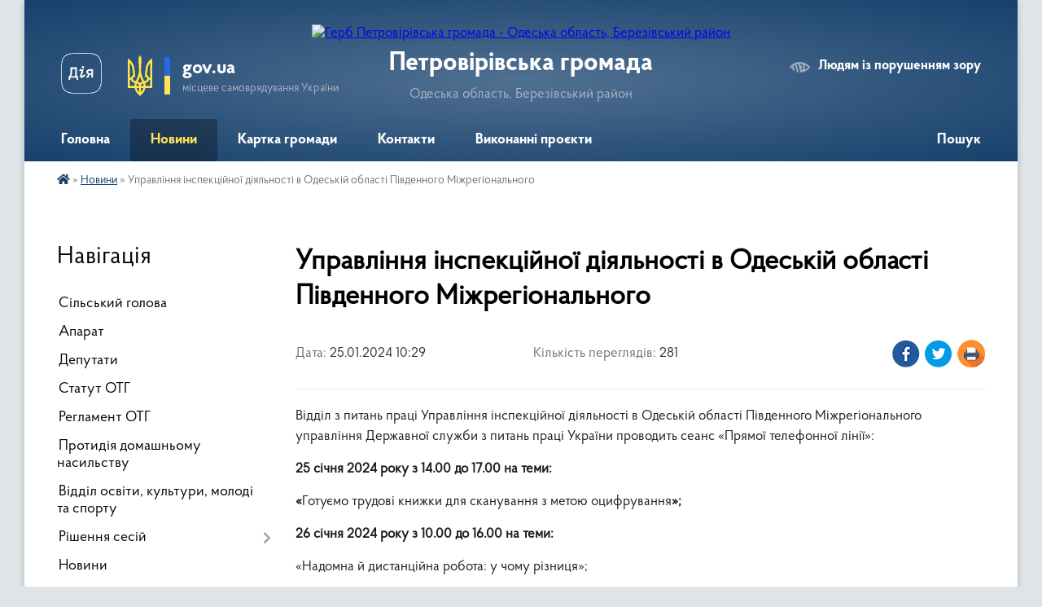

--- FILE ---
content_type: text/html; charset=UTF-8
request_url: https://petrovirivska-gromada.gov.ua/news/1706171426/
body_size: 8754
content:
<!DOCTYPE html>
<html lang="uk">
<head>
	<!--[if IE]><meta http-equiv="X-UA-Compatible" content="IE=edge"><![endif]-->
	<meta charset="utf-8">
	<meta name="viewport" content="width=device-width, initial-scale=1">
	<!--[if IE]><script>
		document.createElement('header');
		document.createElement('nav');
		document.createElement('main');
		document.createElement('section');
		document.createElement('article');
		document.createElement('aside');
		document.createElement('footer');
		document.createElement('figure');
		document.createElement('figcaption');
	</script><![endif]-->
	<title>Управління інспекційної діяльності в Одеській області Південного Міжрегіонального | Петровірівська громада</title>
	<meta name="description" content="Відділ з питань праці Управління інспекційної діяльності в Одеській області Південного Міжрегіонального управління Державної служби з питань праці України проводить сеанс &amp;laquo;Прямої телефонної лінії&amp;raquo;:. . 25 січня 2024 року з 1">
	<meta name="keywords" content="Управління, інспекційної, діяльності, в, Одеській, області, Південного, Міжрегіонального, |, Петровірівська, громада">

	
		<meta property="og:image" content="https://rada.info/upload/users_files/04379031/2f3c378e2c92853669ba0f6b93f98e7e.jpg">
	<meta property="og:image:width" content="238">
	<meta property="og:image:height" content="212">
			<meta property="og:title" content="Управління інспекційної діяльності в Одеській області Південного Міжрегіонального">
			<meta property="og:description" content="Відділ з питань праці Управління інспекційної діяльності в Одеській області Південного Міжрегіонального управління Державної служби з питань праці України&amp;nbsp;проводить сеанс &amp;laquo;Прямої телефонної лінії&amp;raquo;:">
			<meta property="og:type" content="article">
	<meta property="og:url" content="https://petrovirivska-gromada.gov.ua/news/1706171426/">
		
		<link rel="apple-touch-icon" sizes="57x57" href="https://gromada.org.ua/apple-icon-57x57.png">
	<link rel="apple-touch-icon" sizes="60x60" href="https://gromada.org.ua/apple-icon-60x60.png">
	<link rel="apple-touch-icon" sizes="72x72" href="https://gromada.org.ua/apple-icon-72x72.png">
	<link rel="apple-touch-icon" sizes="76x76" href="https://gromada.org.ua/apple-icon-76x76.png">
	<link rel="apple-touch-icon" sizes="114x114" href="https://gromada.org.ua/apple-icon-114x114.png">
	<link rel="apple-touch-icon" sizes="120x120" href="https://gromada.org.ua/apple-icon-120x120.png">
	<link rel="apple-touch-icon" sizes="144x144" href="https://gromada.org.ua/apple-icon-144x144.png">
	<link rel="apple-touch-icon" sizes="152x152" href="https://gromada.org.ua/apple-icon-152x152.png">
	<link rel="apple-touch-icon" sizes="180x180" href="https://gromada.org.ua/apple-icon-180x180.png">
	<link rel="icon" type="image/png" sizes="192x192"  href="https://gromada.org.ua/android-icon-192x192.png">
	<link rel="icon" type="image/png" sizes="32x32" href="https://gromada.org.ua/favicon-32x32.png">
	<link rel="icon" type="image/png" sizes="96x96" href="https://gromada.org.ua/favicon-96x96.png">
	<link rel="icon" type="image/png" sizes="16x16" href="https://gromada.org.ua/favicon-16x16.png">
	<link rel="manifest" href="https://gromada.org.ua/manifest.json">
	<meta name="msapplication-TileColor" content="#ffffff">
	<meta name="msapplication-TileImage" content="https://gromada.org.ua/ms-icon-144x144.png">
	<meta name="theme-color" content="#ffffff">
	
	
		<meta name="robots" content="">
	
    <link rel="preload" href="https://cdnjs.cloudflare.com/ajax/libs/font-awesome/5.9.0/css/all.min.css" as="style">
	<link rel="stylesheet" href="https://cdnjs.cloudflare.com/ajax/libs/font-awesome/5.9.0/css/all.min.css" integrity="sha512-q3eWabyZPc1XTCmF+8/LuE1ozpg5xxn7iO89yfSOd5/oKvyqLngoNGsx8jq92Y8eXJ/IRxQbEC+FGSYxtk2oiw==" crossorigin="anonymous" referrerpolicy="no-referrer" />

    <link rel="preload" href="//gromada.org.ua/themes/km2/css/styles_vip.css?v=3.34" as="style">
	<link rel="stylesheet" href="//gromada.org.ua/themes/km2/css/styles_vip.css?v=3.34">
	<link rel="stylesheet" href="//gromada.org.ua/themes/km2/css/77266/theme_vip.css?v=1769380471">
	
		<!--[if lt IE 9]>
	<script src="https://oss.maxcdn.com/html5shiv/3.7.2/html5shiv.min.js"></script>
	<script src="https://oss.maxcdn.com/respond/1.4.2/respond.min.js"></script>
	<![endif]-->
	<!--[if gte IE 9]>
	<style type="text/css">
		.gradient { filter: none; }
	</style>
	<![endif]-->

</head>
<body class="">

	<a href="#top_menu" class="skip-link link" aria-label="Перейти до головного меню (Alt+1)" accesskey="1">Перейти до головного меню (Alt+1)</a>
	<a href="#left_menu" class="skip-link link" aria-label="Перейти до бічного меню (Alt+2)" accesskey="2">Перейти до бічного меню (Alt+2)</a>
    <a href="#main_content" class="skip-link link" aria-label="Перейти до головного вмісту (Alt+3)" accesskey="3">Перейти до текстового вмісту (Alt+3)</a>




	
	<div class="wrap">
		
		<header>
			<div class="header_wrap">
				<div class="logo">
					<a href="https://petrovirivska-gromada.gov.ua/" id="logo" class="form_2">
						<img src="https://rada.info/upload/users_files/04379031/gerb/78541d6f54bghdf_1.png" alt="Герб Петровірівська громада - Одеська область, Березівський район">
					</a>
				</div>
				<div class="title">
					<div class="slogan_1">Петровірівська громада</div>
					<div class="slogan_2">Одеська область, Березівський район</div>
				</div>
				<div class="gov_ua_block">
					<a class="diia" href="https://diia.gov.ua/" target="_blank" rel="nofollow" title="Державні послуги онлайн"><img src="//gromada.org.ua/themes/km2/img/diia.png" alt="Логотип Diia"></a>
					<img src="//gromada.org.ua/themes/km2/img/gerb.svg" class="gerb" alt="Герб України">
					<span class="devider"></span>
					<div class="title">
						<b>gov.ua</b>
						<span>місцеве самоврядування України</span>
					</div>
				</div>
								<div class="alt_link">
					<a href="#" rel="nofollow" title="Режим високої контастності" onclick="return set_special('55e07cfc293e7a79f9fed531247d4b32d9b0f6e2');">Людям із порушенням зору</a>
				</div>
								
				<section class="top_nav">
					<nav class="main_menu" id="top_menu">
						<ul>
														<li class="">
								<a href="https://petrovirivska-gromada.gov.ua/main/"><span>Головна</span></a>
																							</li>
														<li class="active">
								<a href="https://petrovirivska-gromada.gov.ua/news/"><span>Новини</span></a>
																							</li>
														<li class="">
								<a href="https://petrovirivska-gromada.gov.ua/structure/"><span>Картка громади</span></a>
																							</li>
														<li class="">
								<a href="https://petrovirivska-gromada.gov.ua/feedback/"><span>Контакти</span></a>
																							</li>
														<li class="">
								<a href="https://petrovirivska-gromada.gov.ua/vikonanni-proekti-09-02-59-15-12-2020/"><span>Виконанні проєкти</span></a>
																							</li>
																				</ul>
					</nav>
					&nbsp;
					<button class="menu-button" id="open-button"><i class="fas fa-bars"></i> Меню сайту</button>
					<a href="https://petrovirivska-gromada.gov.ua/search/" rel="nofollow" class="search_button">Пошук</a>
				</section>
				
			</div>
		</header>
				
		<section class="bread_crumbs">
		<div xmlns:v="http://rdf.data-vocabulary.org/#"><a href="https://petrovirivska-gromada.gov.ua/" title="Головна сторінка"><i class="fas fa-home"></i></a> &raquo; <a href="https://petrovirivska-gromada.gov.ua/news/" aria-current="page">Новини</a>  &raquo; <span>Управління інспекційної діяльності в Одеській області Південного Міжрегіонального</span></div>
	</section>
	
	<section class="center_block">
		<div class="row">
			<div class="grid-25 fr">
				<aside>
				
									
										<div class="sidebar_title">Навігація</div>
										
					<nav class="sidebar_menu" id="left_menu">
						<ul>
														<li class="">
								<a href="https://petrovirivska-gromada.gov.ua/silskij-golova-09-36-00-26-03-2020/"><span>Сільський голова</span></a>
																							</li>
														<li class="">
								<a href="https://petrovirivska-gromada.gov.ua/aparat-14-15-16-26-03-2020/"><span>Апарат</span></a>
																							</li>
														<li class="">
								<a href="https://petrovirivska-gromada.gov.ua/deputati-09-17-45-26-03-2020/"><span>Депутати</span></a>
																							</li>
														<li class="">
								<a href="https://petrovirivska-gromada.gov.ua/statut-otg-10-41-45-11-10-2021/"><span>Статут ОТГ</span></a>
																							</li>
														<li class="">
								<a href="https://petrovirivska-gromada.gov.ua/reglament-otg-10-43-52-11-10-2021/"><span>Регламент ОТГ</span></a>
																							</li>
														<li class="">
								<a href="https://petrovirivska-gromada.gov.ua/protidiya-domashnomu-nasilstvu-14-18-04-18-03-2021/"><span>Протидія домашньому насильству</span></a>
																							</li>
														<li class="">
								<a href="https://petrovirivska-gromada.gov.ua/viddil-osviti-kulturi-molodi-ta-sportu-14-46-27-14-09-2021/"><span>Відділ освіти, культури, молоді та спорту</span></a>
																							</li>
														<li class=" has-sub">
								<a href="https://petrovirivska-gromada.gov.ua/rishennya-sesii-11-42-21-18-09-2020/"><span>Рішення сесій</span></a>
																<button onclick="return show_next_level(this);" aria-label="Показати підменю"></button>
																								<ul>
																		<li class="">
										<a href="https://petrovirivska-gromada.gov.ua/i-sesiya-viii-sklikannya-08-53-27-08-12-2020/"><span>І сесія VIII скликання</span></a>
																													</li>
																		<li class="">
										<a href="https://petrovirivska-gromada.gov.ua/iv-sesiya-viii-sklikannya-14-59-40-25-02-2021/"><span>IV сесія VIII скликання</span></a>
																													</li>
																		<li class="">
										<a href="https://petrovirivska-gromada.gov.ua/iii-sesiya-viii-sklikannya-16-46-07-26-01-2021/"><span>III сесія VIII скликання</span></a>
																													</li>
																		<li class="">
										<a href="https://petrovirivska-gromada.gov.ua/ii-sesiya-viii-sklikannya-08-57-33-09-12-2020/"><span>II сесія VIII скликання</span></a>
																													</li>
																		<li class="">
										<a href="https://petrovirivska-gromada.gov.ua/x-sesiya-vii-sklikannya-09-24-13-30-11-2020/"><span>X сесія VII скликання</span></a>
																													</li>
																		<li class="">
										<a href="https://petrovirivska-gromada.gov.ua/podatki-na-2026-rik-11-34-13-01-09-2025/"><span>Податки на 2026 рік</span></a>
																													</li>
																		<li class="">
										<a href="https://petrovirivska-gromada.gov.ua/xxvii-sesiya-10-03-34-08-04-2024/"><span>XXVII сесія</span></a>
																													</li>
																										</ul>
															</li>
														<li class="">
								<a href="https://petrovirivska-gromada.gov.ua/novini-12-37-07-27-03-2020/"><span>Новини</span></a>
																							</li>
														<li class="">
								<a href="https://petrovirivska-gromada.gov.ua/pasport-14-05-35-26-03-2020/"><span>Паспорт</span></a>
																							</li>
														<li class=" has-sub">
								<a href="https://petrovirivska-gromada.gov.ua/protokoli-11-18-17-21-04-2020/"><span>Протоколи</span></a>
																<button onclick="return show_next_level(this);" aria-label="Показати підменю"></button>
																								<ul>
																		<li class="">
										<a href="https://petrovirivska-gromada.gov.ua/protokoli-14-15-18-16-09-2020/"><span>Протоколи</span></a>
																													</li>
																										</ul>
															</li>
														<li class="">
								<a href="https://petrovirivska-gromada.gov.ua/bjudzhet-13-26-58-31-03-2020/"><span>Бюджет</span></a>
																							</li>
														<li class=" has-sub">
								<a href="https://petrovirivska-gromada.gov.ua/rozporyadzhennya-silskogo-golovi-11-52-33-15-04-2020/"><span>Розпорядження сільського голови</span></a>
																<button onclick="return show_next_level(this);" aria-label="Показати підменю"></button>
																								<ul>
																		<li class="">
										<a href="https://petrovirivska-gromada.gov.ua/rozporyadzhennya-silskogo-golovi-12-48-53-22-04-2020/"><span>Розпорядження сільського голови</span></a>
																													</li>
																										</ul>
															</li>
														<li class=" has-sub">
								<a href="https://petrovirivska-gromada.gov.ua/zhitlove-komunalne-gospodarstvo-11-58-59-02-06-2020/"><span>Житлове комунальне господарство</span></a>
																<button onclick="return show_next_level(this);" aria-label="Показати підменю"></button>
																								<ul>
																		<li class="">
										<a href="https://petrovirivska-gromada.gov.ua/bezbarernist-10-19-25-25-09-2025/"><span>БЕЗБАРЄРНІСТЬ</span></a>
																													</li>
																										</ul>
															</li>
														<li class=" has-sub">
								<a href="https://petrovirivska-gromada.gov.ua/rishennya-sesii-13-49-20-29-05-2020/"><span>Регуляторна політика</span></a>
																<button onclick="return show_next_level(this);" aria-label="Показати підменю"></button>
																								<ul>
																		<li class="">
										<a href="https://petrovirivska-gromada.gov.ua/reestr-dijuchih-regulyatornih-aktiv-09-10-24-09-07-2020/"><span>Реєстр діючих регуляторних актів</span></a>
																													</li>
																		<li class="">
										<a href="https://petrovirivska-gromada.gov.ua/planuvannya-regulyatornoi-diyalnosti-09-11-16-09-07-2020/"><span>Планування регуляторної діяльності</span></a>
																													</li>
																		<li class="">
										<a href="https://petrovirivska-gromada.gov.ua/povidomlennya-pro-opriljudnennya-proektiv-regulyatornih-aktiv-09-12-26-09-07-2020/"><span>Повідомлення про оприлюднення проектів регуляторних актів</span></a>
																													</li>
																		<li class="">
										<a href="https://petrovirivska-gromada.gov.ua/analiz-regulyatornogo-vplivu-proektiv-regulyatornih-aktiv-09-13-26-09-07-2020/"><span>Аналіз регуляторного впливу проектів регуляторних актів</span></a>
																													</li>
																		<li class="">
										<a href="https://petrovirivska-gromada.gov.ua/opriljudnennya-proektiv-regulyatornih-aktiv-09-14-15-09-07-2020/"><span>Оприлюднення проектів регуляторних актів</span></a>
																													</li>
																		<li class="">
										<a href="https://petrovirivska-gromada.gov.ua/vidstezhennya-rezultativnosti-09-14-54-09-07-2020/"><span>Відстеження результативності</span></a>
																													</li>
																										</ul>
															</li>
														<li class="">
								<a href="https://petrovirivska-gromada.gov.ua/sluzhba-u-sravah-ditej-11-56-03-04-05-2020/"><span>Інформація до відома</span></a>
																							</li>
														<li class=" has-sub">
								<a href="https://petrovirivska-gromada.gov.ua/vikonavchij-komitet-14-49-22-14-09-2020/"><span>Виконавчий Комітет</span></a>
																<button onclick="return show_next_level(this);" aria-label="Показати підменю"></button>
																								<ul>
																		<li class="">
										<a href="https://petrovirivska-gromada.gov.ua/bjudzhet-petrovirivskoi-otg-na-2021-rik-14-27-48-10-12-2020/"><span>Бюджет Петровірівської ОТГ на 2021 рік</span></a>
																													</li>
																		<li class="">
										<a href="https://petrovirivska-gromada.gov.ua/rishennya-14-56-28-14-09-2020/"><span>Рішення</span></a>
																													</li>
																										</ul>
															</li>
														<li class="">
								<a href="https://petrovirivska-gromada.gov.ua/zviti-silskogo-golovi-14-48-51-26-03-2020/"><span>Звіти сільського голови</span></a>
																							</li>
														<li class="">
								<a href="https://petrovirivska-gromada.gov.ua/zhittya-petrovirivki-15-06-11-26-03-2020/"><span>Життя Петровірівки</span></a>
																							</li>
														<li class="">
								<a href="https://petrovirivska-gromada.gov.ua/grafik-osobistogo-prijomu-gromadyan-v-petrovirivskij-silskij-radi-shiryaivskogo-rajonu-odeskoi-oblasti-13-58-44-08-05-2020/"><span>Графік особистого прийому громадян в Петровірівській сільській</span></a>
																							</li>
														<li class=" has-sub">
								<a href="https://petrovirivska-gromada.gov.ua/gromadski-obgovorennya-09-36-52-13-09-2021/"><span>Громадські слухання</span></a>
																<button onclick="return show_next_level(this);" aria-label="Показати підменю"></button>
																								<ul>
																		<li class="">
										<a href="https://petrovirivska-gromada.gov.ua/armashivka-09-38-52-13-09-2021/"><span>Армашівка</span></a>
																													</li>
																										</ul>
															</li>
														<li class="">
								<a href="https://petrovirivska-gromada.gov.ua/rro-dlya-fop-10-02-33-11-02-2022/"><span>РРО для ФОП</span></a>
																							</li>
														<li class="">
								<a href="https://petrovirivska-gromada.gov.ua/odeskij-rajon-investicijni-proekti-11-46-53-19-01-2024/"><span>Одеський район інвестиційні проєкти</span></a>
																							</li>
														<li class="">
								<a href="https://petrovirivska-gromada.gov.ua/sluzhba-u-spravah-ditej-petrovirivskoi-silskoi-radi-berezivskogo-rajonu-odeskoi-oblasti-16-43-45-18-07-2023/"><span>Служба у справах дітей Петровірівської сільської ради Березівського району Одеської області</span></a>
																							</li>
														<li class="">
								<a href="https://petrovirivska-gromada.gov.ua/starosta-novosvitivskogo-starostinskogo-okrugu-11-54-53-19-07-2023/"><span>Старости старостинських округів</span></a>
																							</li>
														<li class="">
								<a href="https://petrovirivska-gromada.gov.ua/konsolidovana-richna-finansova-zvitnist-2023-roku-14-28-22-06-02-2024/"><span>Консолідована річна фінансова звітність</span></a>
																							</li>
														<li class="">
								<a href="https://petrovirivska-gromada.gov.ua/schodenna-dovidka-schodo-zahvorjuvanosti-na-covid19-12-07-10-10-12-2021/"><span>Щоденна довідка щодо захворюваності на COVID-19</span></a>
																							</li>
														<li class="">
								<a href="https://petrovirivska-gromada.gov.ua/velike-budivnictvo-12-10-05-10-12-2021/"><span>Велике Будівництво</span></a>
																							</li>
														<li class="">
								<a href="https://petrovirivska-gromada.gov.ua/investicijni-ob’ekti-16-00-27-04-09-2023/"><span>Інвестиційні об’єкти</span></a>
																							</li>
														<li class=" has-sub">
								<a href="https://petrovirivska-gromada.gov.ua/centr-nadannya-administrativnih-poslug-09-21-53-11-12-2024/"><span>Центр надання адміністративних послуг</span></a>
																<button onclick="return show_next_level(this);" aria-label="Показати підменю"></button>
																								<ul>
																		<li class=" has-sub">
										<a href="https://petrovirivska-gromada.gov.ua/edine-vikno-veterana-14-31-34-18-02-2025/"><span>Єдине вікно ветерана</span></a>
																				<button onclick="return show_next_level(this);" aria-label="Показати підменю"></button>
																														<ul>
																						<li><a href="https://petrovirivska-gromada.gov.ua/minveteraniv-informue-09-42-40-11-03-2025/"><span>Мінветеранів інформує</span></a></li>
																																</ul>
																			</li>
																		<li class="">
										<a href="https://petrovirivska-gromada.gov.ua/qrkod-dlya-sheringu-dokumentiv-14-34-03-18-02-2025/"><span>QR-Код для шерингу документів</span></a>
																													</li>
																		<li class="">
										<a href="https://petrovirivska-gromada.gov.ua/novini-cnap-14-35-12-18-02-2025/"><span>Новини ЦНАП</span></a>
																													</li>
																		<li class="">
										<a href="https://petrovirivska-gromada.gov.ua/ocinka-roboti-viddilu-cnap-15-33-03-18-02-2025/"><span>Оцінка роботи відділу ЦНАП</span></a>
																													</li>
																		<li class="">
										<a href="https://petrovirivska-gromada.gov.ua/gid-z-derzhavnih-poslug-15-40-01-18-02-2025/"><span>Гід з державних послуг</span></a>
																													</li>
																		<li class="">
										<a href="https://petrovirivska-gromada.gov.ua/normativnopravova-baza-cnap-13-43-22-19-02-2025/"><span>Нормативно-правова база (ЦНАП)</span></a>
																													</li>
																										</ul>
															</li>
														<li class=" has-sub">
								<a href="https://petrovirivska-gromada.gov.ua/derzhavni-zakupivli-12-01-55-13-03-2025/"><span>Державні закупівлі</span></a>
																<button onclick="return show_next_level(this);" aria-label="Показати підменю"></button>
																								<ul>
																		<li class="">
										<a href="https://petrovirivska-gromada.gov.ua/obgruntuvannya-zakupivel-12-14-05-13-03-2025/"><span>Обгрунтування закупівель</span></a>
																													</li>
																										</ul>
															</li>
														<li class="">
								<a href="https://petrovirivska-gromada.gov.ua/mobilna-brigada-13-32-24-10-01-2025/"><span>Мобільна бригада</span></a>
																							</li>
														<li class="">
								<a href="https://petrovirivska-gromada.gov.ua/konsolidovana-richna-finansova-zvitnist-2022-roku-16-21-47-08-06-2023/"><span>Консолідована річна фінансова звітність 2022 року</span></a>
																							</li>
													</ul>
						
												
					</nav>

									
											<div class="sidebar_title">Особистий кабінет користувача</div>

<div class="petition_block">

		<div class="alert alert-warning">
		Ви не авторизовані. Для того, щоб мати змогу створювати або підтримувати петиції<br>
		<a href="#auth_petition" class="open-popup add_petition btn btn-yellow btn-small btn-block" style="margin-top: 10px;"><i class="fa fa-user"></i> авторизуйтесь</a>
	</div>
		
			<h2 style="margin: 30px 0;">Система петицій</h2>
		
					<div class="none_petition">Немає петицій, за які можна голосувати</div>
						
		
	
</div>
					
					
					
					
										<div id="banner_block">

						<p>Telegram чат-бот з протидії торгівлі людьми &laquo;Залишайся в безпеці&raquo;.</p>

<p><a rel="nofollow" href="https://t.me/stay_in_safe_ua_bot"><img alt="Фото без опису"  src="https://rada.info/upload/users_files/04379031/14ece35385fa631e3fce2b12428b3ef9.jpg" style="width: 225px; height: 225px;" /></a></p>

<p>&nbsp;</p>

<p>&nbsp;</p>

<p><img alt="Фото без опису"  src="https://rada.info/upload/users_files/04379031/a8c0bf96b1726d9398aed9f9f4cf83ca.jpg" style="width: 276px; height: 183px;" /></p>
						<div class="clearfix"></div>

						
						<div class="clearfix"></div>

					</div>
				
				</aside>
			</div>
			<div class="grid-75">

				<main id="main_content">

																		<h1>Управління інспекційної діяльності в Одеській області Південного Міжрегіонального</h1>


<div class="row ">
	<div class="grid-30 one_news_date">
		Дата: <span>25.01.2024 10:29</span>
	</div>
	<div class="grid-30 one_news_count">
		Кількість переглядів: <span>281</span>
	</div>
		<div class="grid-30 one_news_socials">
		<button class="social_share" data-type="fb"><img src="//gromada.org.ua/themes/km2/img/share/fb.png" alt="Іконка Фейсбук"></button>
		<button class="social_share" data-type="tw"><img src="//gromada.org.ua/themes/km2/img/share/tw.png" alt="Іконка Твітер"></button>
		<button class="print_btn" onclick="window.print();"><img src="//gromada.org.ua/themes/km2/img/share/print.png" alt="Іконка принтера"></button>
	</div>
		<div class="clearfix"></div>
</div>

<hr>

<p>Відділ з питань праці Управління інспекційної діяльності в Одеській області Південного Міжрегіонального управління Державної служби з питань праці України<b>&nbsp;</b>проводить сеанс &laquo;Прямої телефонної лінії&raquo;:</p>

<p><b>25 січня 2024 року з 14.00 до 17.00 на теми:</b></p>

<p><b>&laquo;</b>Готуємо трудові книжки для сканування з метою оцифрування<b>&raquo;;</b></p>

<p><b>26 січня 2024 року з 10.00 до 16.00 на теми:</b></p>

<p>&laquo;Надомна й дистанційна робота: у чому різниця&raquo;;</p>

<p><b>29 січня 2024 року з 14.00 до 17.00 на теми:</b></p>

<p>&laquo;Обираємо форму трудового договору &ndash; за згодою сторін&raquo;.</p>

<p>По телефону 0973741562 на запитання роботодавців, найманих працівників відповість провідний інспектор відділу з питань праці Управління інспекційної діяльності в Одеській області Південного Міжрегіонального управління Державної служби з питань праці України Сорокін Ігор Борисович</p>

<p><img alt="Фото без опису"  alt="" src="https://rada.info/upload/users_files/04379031/2f3c378e2c92853669ba0f6b93f98e7e.jpg" style="width: 238px; height: 212px;" /></p>
<div class="clearfix"></div>

<hr>



<p><a href="https://petrovirivska-gromada.gov.ua/news/" class="btn btn-grey">&laquo; повернутися</a></p>											
				</main>
				
			</div>
			<div class="clearfix"></div>
		</div>
	</section>
	
	
	<footer>
		
		<div class="row">
			<div class="grid-40 socials">
				<p>
					<a href="https://gromada.org.ua/rss/77266/" rel="nofollow" target="_blank" title="RSS-стрічка новин"><i class="fas fa-rss"></i></a>
										<a href="https://petrovirivska-gromada.gov.ua/feedback/#chat_bot" title="Наша громада в смартфоні"><i class="fas fa-robot"></i></a>
																																			<a href="https://petrovirivska-gromada.gov.ua/sitemap/" title="Мапа сайту"><i class="fas fa-sitemap"></i></a>
				</p>
				<p class="copyright">Петровірівська громада - 2020-2026 &copy; Весь контент доступний за ліцензією <a href="https://creativecommons.org/licenses/by/4.0/deed.uk" target="_blank" rel="nofollow">Creative Commons Attribution 4.0 International License</a>, якщо не зазначено інше.</p>
			</div>
			<div class="grid-20 developers">
				<a href="https://vlada.ua/" rel="nofollow" target="_blank" title="Перейти на сайт платформи VladaUA"><img src="//gromada.org.ua/themes/km2/img/vlada_online.svg?v=ua" class="svg" alt="Логотип платформи VladaUA"></a><br>
				<span>офіційні сайти &laquo;під ключ&raquo;</span><br>
				для органів державної влади
			</div>
			<div class="grid-40 admin_auth_block">
								<p class="first"><a href="#" rel="nofollow" class="alt_link" onclick="return set_special('55e07cfc293e7a79f9fed531247d4b32d9b0f6e2');">Людям із порушенням зору</a></p>
				<p><a href="#auth_block" class="open-popup" title="Вхід в адмін-панель сайту"><i class="fa fa-lock"></i></a></p>
				<p class="sec"><a href="#auth_block" class="open-popup">Вхід для адміністратора</a></p>
				<div id="google_translate_element" style="text-align: left;width: 202px;float: right;margin-top: 13px;"></div>
							</div>
			<div class="clearfix"></div>
		</div>

	</footer>

	</div>

		
	



<a href="#" id="Go_Top"><i class="fas fa-angle-up"></i></a>
<a href="#" id="Go_Top2"><i class="fas fa-angle-up"></i></a>

<script type="text/javascript" src="//gromada.org.ua/themes/km2/js/jquery-3.6.0.min.js"></script>
<script type="text/javascript" src="//gromada.org.ua/themes/km2/js/jquery-migrate-3.3.2.min.js"></script>
<script type="text/javascript" src="//gromada.org.ua/themes/km2/js/icheck.min.js"></script>
<script type="text/javascript" src="//gromada.org.ua/themes/km2/js/superfish.min.js?v=2"></script>



<script type="text/javascript" src="//gromada.org.ua/themes/km2/js/functions_unpack.js?v=5.17"></script>
<script type="text/javascript" src="//gromada.org.ua/themes/km2/js/hoverIntent.js"></script>
<script type="text/javascript" src="//gromada.org.ua/themes/km2/js/jquery.magnific-popup.min.js?v=1.1"></script>
<script type="text/javascript" src="//gromada.org.ua/themes/km2/js/jquery.mask.min.js"></script>


	


<script type="text/javascript" src="//translate.google.com/translate_a/element.js?cb=googleTranslateElementInit"></script>
<script type="text/javascript">
	function googleTranslateElementInit() {
		new google.translate.TranslateElement({
			pageLanguage: 'uk',
			includedLanguages: 'de,en,es,fr,pl,hu,bg,ro,da,lt',
			layout: google.translate.TranslateElement.InlineLayout.SIMPLE,
			gaTrack: true,
			gaId: 'UA-71656986-1'
		}, 'google_translate_element');
	}
</script>

<script>
  (function(i,s,o,g,r,a,m){i["GoogleAnalyticsObject"]=r;i[r]=i[r]||function(){
  (i[r].q=i[r].q||[]).push(arguments)},i[r].l=1*new Date();a=s.createElement(o),
  m=s.getElementsByTagName(o)[0];a.async=1;a.src=g;m.parentNode.insertBefore(a,m)
  })(window,document,"script","//www.google-analytics.com/analytics.js","ga");

  ga("create", "UA-71656986-1", "auto");
  ga("send", "pageview");

</script>

<script async
src="https://www.googletagmanager.com/gtag/js?id=UA-71656986-2"></script>
<script>
   window.dataLayer = window.dataLayer || [];
   function gtag(){dataLayer.push(arguments);}
   gtag("js", new Date());

   gtag("config", "UA-71656986-2");
</script>



<div style="display: none;">
								<div id="get_gromada_ban" class="dialog-popup s">

	<div class="logo"><img src="//gromada.org.ua/themes/km2/img/logo.svg" class="svg"></div>
    <h4>Код для вставки на сайт</h4>
	
    <div class="form-group">
        <img src="//gromada.org.ua/gromada_orgua_88x31.png">
    </div>
    <div class="form-group">
        <textarea id="informer_area" class="form-control"><a href="https://gromada.org.ua/" target="_blank"><img src="https://gromada.org.ua/gromada_orgua_88x31.png" alt="Gromada.org.ua - веб сайти діючих громад України" /></a></textarea>
    </div>
	
</div>			<div id="auth_block" class="dialog-popup s" role="dialog" aria-modal="true" aria-labelledby="auth_block_label">

	<div class="logo"><img src="//gromada.org.ua/themes/km2/img/logo.svg" class="svg"></div>
    <h4 id="auth_block_label">Вхід для адміністратора</h4>
    <form action="//gromada.org.ua/n/actions/" method="post">

		
        
        <div class="form-group">
            <label class="control-label" for="login">Логін: <span>*</span></label>
            <input type="text" class="form-control" name="login" id="login" value="" autocomplete="username" required>
        </div>
        <div class="form-group">
            <label class="control-label" for="password">Пароль: <span>*</span></label>
            <input type="password" class="form-control" name="password" id="password" value="" autocomplete="current-password" required>
        </div>
        <div class="form-group center">
            <input type="hidden" name="object_id" value="77266">
			<input type="hidden" name="back_url" value="https://petrovirivska-gromada.gov.ua/news/1706171426/">
            <button type="submit" class="btn btn-yellow" name="pAction" value="login_as_admin_temp">Авторизуватись</button>
        </div>
		

    </form>

</div>


			
						
													<div id="auth_petition" class="dialog-popup s">

	<div class="logo"><img src="//gromada.org.ua/themes/km2/img/logo.svg" class="svg"></div>
    <h4>Авторизація в системі електронних петицій</h4>
    <form action="//gromada.org.ua/n/actions/" method="post">

		
        
        <div class="form-group">
            <input type="email" class="form-control" name="petition_login" id="petition_login" value="" placeholder="Email: *" autocomplete="off" required>
        </div>
        <div class="form-group">
            <input type="password" class="form-control" name="petition_password" id="petition_password" placeholder="Пароль: *" value="" autocomplete="off" required>
        </div>
		
        <div class="form-group center">
            <input type="hidden" name="petition_id" value="">
			
            <input type="hidden" name="gromada_id" value="77266">
			<input type="hidden" name="back_url" value="https://petrovirivska-gromada.gov.ua/news/1706171426/">
			
            <button type="submit" class="btn btn-yellow" name="pAction" value="login_as_petition">Авторизуватись</button>
        </div>
        			<div class="form-group" style="text-align: center;">
				Забулись пароль? <a class="open-popup" href="#forgot_password">Система відновлення пароля</a>
			</div>
			<div class="form-group" style="text-align: center;">
				Ще не зареєстровані? <a class="open-popup" href="#reg_petition">Реєстрація</a>
			</div>
		
    </form>

</div>


							<div id="reg_petition" class="dialog-popup">

	<div class="logo"><img src="//gromada.org.ua/themes/km2/img/logo.svg" class="svg"></div>
    <h4>Реєстрація в системі електронних петицій</h4>
	
	<div class="alert alert-danger">
		<p>Зареєструватись можна буде лише після того, як громада підключить на сайт систему електронної ідентифікації. Наразі очікуємо підключення до ID.gov.ua. Вибачте за тимчасові незручності</p>
	</div>
	
    	
	<p>Вже зареєстровані? <a class="open-popup" href="#auth_petition">Увійти</a></p>

</div>


				<div id="forgot_password" class="dialog-popup s">

	<div class="logo"><img src="//gromada.org.ua/themes/km2/img/logo.svg" class="svg"></div>
    <h4>Відновлення забутого пароля</h4>
    <form action="//gromada.org.ua/n/actions/" method="post">

		
        
        <div class="form-group">
            <input type="email" class="form-control" name="forgot_email" value="" placeholder="Email зареєстрованого користувача" required>
        </div>	
		
        <div class="form-group">
			<img id="forgot_img_captcha" src="//gromada.org.ua/upload/pre_captcha.png">
		</div>
		
        <div class="form-group">
            <label class="control-label" for="forgot_captcha">Результат арифм. дії: <span>*</span></label>
            <input type="text" class="form-control" name="forgot_captcha" id="forgot_captcha" value="" style="max-width: 120px; margin: 0 auto;" required>
        </div>
		
        <div class="form-group center">
			
            <input type="hidden" name="gromada_id" value="77266">
			<input type="hidden" name="captcha_code" id="forgot_captcha_code" value="bceb863acf0ba6bab92867a808803bc4">
			
            <button type="submit" class="btn btn-yellow" name="pAction" value="forgot_password_from_gromada">Відновити пароль</button>
        </div>
        <div class="form-group center">
			Згадали авторизаційні дані? <a class="open-popup" href="#auth_petition">Авторизуйтесь</a>
		</div>

    </form>

</div>

<script type="text/javascript">
    $(document).ready(function() {
        
		$("#forgot_img_captcha").on("click", function() {
			var captcha_code = $("#forgot_captcha_code").val();
			var current_url = document.location.protocol +"//"+ document.location.hostname + document.location.pathname;
			$("#forgot_img_captcha").attr("src", "https://vlada.ua/ajax/?gAction=get_captcha_code&cc="+captcha_code+"&cu="+current_url+"&"+Math.random());
			return false;
		});
		
		
				
		
		
    });
</script>							
																										
	</div>
</body>
</html>